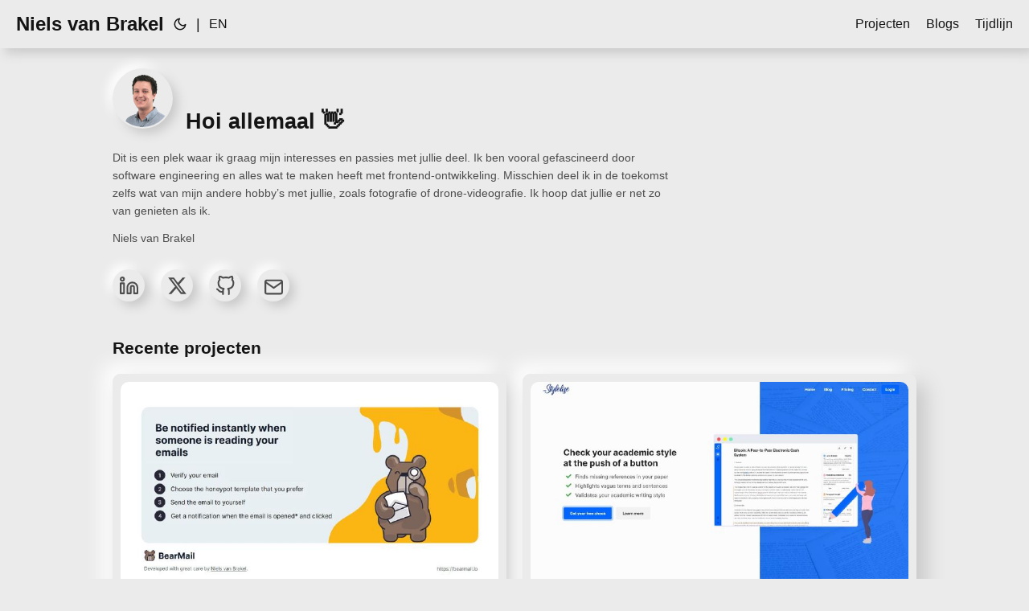

--- FILE ---
content_type: text/html; charset=utf-8
request_url: https://nielsvanbrakel.com/nl/
body_size: 4609
content:
<!doctype html><html lang=nl dir=auto><head><meta name=generator content="Hugo 0.120.2"><meta charset=utf-8><meta http-equiv=x-ua-compatible content="IE=edge"><meta name=viewport content="width=device-width,initial-scale=1,shrink-to-fit=no"><meta name=robots content="index, follow"><title>Niels van Brakel</title>
<meta name=keywords content="Blog,Portfolio,tech,ontwikkeling"><meta name=description content="Dit is mijn portfolio website waar ik mijn persoonlijke projecten en blogs deel"><meta name=author content="Niels van Brakel"><link rel=canonical href=https://nielsvanbrakel.com/nl/><meta name=google-site-verification content="2iViQ5qJumgx5RB5I6ccNFbvJ3pa4iByPztCu_zfZzQ"><link crossorigin=anonymous href=/assets/css/stylesheet.547a3740d6b3bc61257c3ca0e870c9974ae79f1cc41e120a5bc1e91a962a497c.css integrity="sha256-VHo3QNazvGElfDyg6HDJl0rnnxzEHhIKW8HpGpYqSXw=" rel="preload stylesheet" as=style><link rel=icon href=https://nielsvanbrakel.com/favicon/favicon.ico><link rel=icon type=image/png sizes=16x16 href=https://nielsvanbrakel.com/favicon/favicon-16x16.png><link rel=icon type=image/png sizes=32x32 href=https://nielsvanbrakel.com/favicon/favicon-32x32.png><link rel=apple-touch-icon href=https://nielsvanbrakel.com/favicon/apple-touch-icon.png><link rel=mask-icon href=https://nielsvanbrakel.com/favicon/safari-pinned-tab.svg><meta name=theme-color content="#2e2e33"><meta name=msapplication-TileColor content="#2e2e33"><link rel=alternate type=application/rss+xml href=https://nielsvanbrakel.com/nl/index.xml><link rel=alternate hreflang=nl href=https://nielsvanbrakel.com/nl/><link rel=alternate hreflang=en href=https://nielsvanbrakel.com/><noscript><style>#theme-toggle,.top-link{display:none}</style><style>@media(prefers-color-scheme:dark){:root{--theme:rgb(29, 30, 32);--entry:rgb(46, 46, 51);--primary:rgb(218, 218, 219);--secondary:rgb(155, 156, 157);--tertiary:rgb(65, 66, 68);--content:rgb(196, 196, 197);--hljs-bg:rgb(46, 46, 51);--code-bg:rgb(55, 56, 62);--border:rgb(51, 51, 51)}.list{background:var(--theme)}.list:not(.dark)::-webkit-scrollbar-track{background:0 0}.list:not(.dark)::-webkit-scrollbar-thumb{border-color:var(--theme)}}</style></noscript><meta property="og:title" content="Niels van Brakel"><meta property="og:description" content="Dit is mijn portfolio website waar ik mijn persoonlijke projecten en blogs deel"><meta property="og:type" content="website"><meta property="og:url" content="https://nielsvanbrakel.com/nl/"><meta property="og:image" content="https://nielsvanbrakel.com/cover-nl.png"><meta property="og:site_name" content="Niels van Brakel"><meta name=twitter:card content="summary_large_image"><meta name=twitter:image content="https://nielsvanbrakel.com/cover-nl.png"><meta name=twitter:title content="Niels van Brakel"><meta name=twitter:description content="Dit is mijn portfolio website waar ik mijn persoonlijke projecten en blogs deel"><script type=application/ld+json>{"@context":"https://schema.org","@type":"Organization","name":"Niels van Brakel","url":"https://nielsvanbrakel.com/","description":"Dit is mijn portfolio website waar ik mijn persoonlijke projecten en blogs deel","thumbnailUrl":"https://nielsvanbrakel.com/favicon/favicon.ico","sameAs":["https://www.linkedin.com/in/nielsvanbrakel","https://x.com/nielsbrakel","https://github.com/nielsbrakel","mailto:info@nielsvanbrakel.com"]}</script><script data-site=ODJVPQPU src=https://cdn.usefathom.com/script.js data-canonical=true defer></script><script async defer data-website-id=0a39c6c6-46a7-45b7-96c1-5cd6998ec3be src=https://cdn.nielsvanbrakel.com/script.js data-domains=nielsvanbrakel.com></script></head><body class=list id=top><script>localStorage.getItem("pref-theme")==="dark"?document.body.classList.add("dark"):localStorage.getItem("pref-theme")==="light"?document.body.classList.remove("dark"):window.matchMedia("(prefers-color-scheme: dark)").matches&&document.body.classList.add("dark")</script><header class=header><nav class=nav><div class=logo><a href=https://nielsvanbrakel.com/nl/ accesskey=h title="Niels van Brakel (Alt + H)">Niels van Brakel</a><div class=logo-switches><button id=theme-toggle accesskey=t title="(Alt + T)"><svg id="moon" xmlns="http://www.w3.org/2000/svg" width="24" height="18" viewBox="0 0 24 24" fill="none" stroke="currentcolor" stroke-width="2" stroke-linecap="round" stroke-linejoin="round"><path d="M21 12.79A9 9 0 1111.21 3 7 7 0 0021 12.79z"/></svg><svg id="sun" xmlns="http://www.w3.org/2000/svg" width="24" height="18" viewBox="0 0 24 24" fill="none" stroke="currentcolor" stroke-width="2" stroke-linecap="round" stroke-linejoin="round"><circle cx="12" cy="12" r="5"/><line x1="12" y1="1" x2="12" y2="3"/><line x1="12" y1="21" x2="12" y2="23"/><line x1="4.22" y1="4.22" x2="5.64" y2="5.64"/><line x1="18.36" y1="18.36" x2="19.78" y2="19.78"/><line x1="1" y1="12" x2="3" y2="12"/><line x1="21" y1="12" x2="23" y2="12"/><line x1="4.22" y1="19.78" x2="5.64" y2="18.36"/><line x1="18.36" y1="5.64" x2="19.78" y2="4.22"/></svg></button><ul class=lang-switch><li>|</li><li><a href=https://nielsvanbrakel.com/ title=En aria-label=En>En</a></li></ul></div></div><ul id=menu><li><a href=https://nielsvanbrakel.com/nl/projects/ title=Projecten><span>Projecten</span></a></li><li><a href=https://nielsvanbrakel.com/nl/blogs/ title=Blogs><span>Blogs</span></a></li><li><a href=https://nielsvanbrakel.com/nl/tijdlijn title=Tijdlijn><span>Tijdlijn</span></a></li></ul></nav></header><main class=main><article class="first-entry home-info"><header class=entry-header><img class=entry-header-image src=/nielsvanbrakel_huadba8417c030235037dbfd9f77eeaa3e_7001448_140x140_resize_box_3.png alt="Profiel foto van Niels"><h1>Hoi allemaal 👋</h1></header><div class=entry-content><p>Dit is een plek waar ik graag mijn interesses en passies met jullie deel. Ik ben vooral gefascineerd door software engineering en alles wat te maken heeft met frontend-ontwikkeling. Misschien deel ik in de toekomst zelfs wat van mijn andere hobby&rsquo;s met jullie, zoals fotografie of drone-videografie. Ik hoop dat jullie er net zo van genieten als ik.</p><ul><li>Niels van Brakel</li></ul></div><footer class=entry-footer><div class=social-icons><a href=https://www.linkedin.com/in/nielsvanbrakel target=_blank rel="noopener noreferrer me" title=LinkedIn><svg xmlns="http://www.w3.org/2000/svg" viewBox="0 0 24 24" fill="none" stroke="currentcolor" stroke-width="2" stroke-linecap="round" stroke-linejoin="round"><path d="M16 8a6 6 0 016 6v7h-4v-7a2 2 0 00-2-2 2 2 0 00-2 2v7h-4v-7a6 6 0 016-6z"/><rect x="2" y="9" width="4" height="12"/><circle cx="4" cy="4" r="2"/></svg></a><a href=https://x.com/nielsbrakel target=_blank rel="noopener noreferrer me" title=X><svg xmlns="http://www.w3.org/2000/svg" viewBox="0 0 24 24" fill="currentcolor"><path d="M18.244 2.25h3.308l-7.227 8.26 8.502 11.24H16.17l-5.214-6.817L4.99 21.75H1.68l7.73-8.835L1.254 2.25H8.08l4.713 6.231zm-1.161 17.52h1.833L7.084 4.126H5.117z"/></svg></a><a href=https://github.com/nielsbrakel target=_blank rel="noopener noreferrer me" title=Github><svg xmlns="http://www.w3.org/2000/svg" viewBox="0 0 24 24" fill="none" stroke="currentcolor" stroke-width="2" stroke-linecap="round" stroke-linejoin="round"><path d="M9 19c-5 1.5-5-2.5-7-3m14 6v-3.87a3.37 3.37.0 00-.94-2.61c3.14-.35 6.44-1.54 6.44-7A5.44 5.44.0 0020 4.77 5.07 5.07.0 0019.91 1S18.73.65 16 2.48a13.38 13.38.0 00-7 0C6.27.65 5.09 1 5.09 1A5.07 5.07.0 005 4.77 5.44 5.44.0 003.5 8.55c0 5.42 3.3 6.61 6.44 7A3.37 3.37.0 009 18.13V22"/></svg></a><a href="/cdn-cgi/l/email-protection#b6dfd8d0d9f6d8dfd3dac5c0d7d8d4c4d7ddd3da98d5d9db" target=_blank rel="noopener noreferrer me" title=Email><svg xmlns="http://www.w3.org/2000/svg" viewBox="0 0 24 21" fill="none" stroke="currentcolor" stroke-width="2" stroke-linecap="round" stroke-linejoin="round"><path d="M4 4h16c1.1.0 2 .9 2 2v12c0 1.1-.9 2-2 2H4c-1.1.0-2-.9-2-2V6c0-1.1.9-2 2-2z"/><polyline points="22,6 12,13 2,6"/></svg></a></div></footer></article><h2 class=sub-title>Recente projecten</h2><section class=list-container><article class="post-entry two-columns"><figure class=entry-cover><img loading=lazy srcset="https://nielsvanbrakel.com/nl/projects/bearmail/bearmail_hu12712944812cc84a809dc6b560ef7fa7_84650_360x0_resize_q75_box.jpg 360w ,https://nielsvanbrakel.com/nl/projects/bearmail/bearmail_hu12712944812cc84a809dc6b560ef7fa7_84650_480x0_resize_q75_box.jpg 480w ,https://nielsvanbrakel.com/nl/projects/bearmail/bearmail_hu12712944812cc84a809dc6b560ef7fa7_84650_720x0_resize_q75_box.jpg 720w ,https://nielsvanbrakel.com/nl/projects/bearmail/bearmail_hu12712944812cc84a809dc6b560ef7fa7_84650_1080x0_resize_q75_box.jpg 1080w ,https://nielsvanbrakel.com/nl/projects/bearmail/bearmail.jpg 1280w" sizes="(min-width: 768px) 720px, 100vw" src=https://nielsvanbrakel.com/nl/projects/bearmail/bearmail.jpg alt="De landingspagina van het BearMail project" width=1280 height=720></figure><header class=entry-header><h2>BearMail</h2></header><section class=entry-content><p>BearMail is nog in ontwikkeling. Je kan de voortgang hier bekijken: https://bearmail.io</p></section><footer class=entry-footer><span title='2022-11-22 21:22:53 +0100 +0100'>22 november 2022</span>&nbsp;·&nbsp;1 min&nbsp;·&nbsp;Niels van Brakel</footer><a class=entry-link aria-label="post link to BearMail" href=https://nielsvanbrakel.com/nl/projects/bearmail/></a></article><article class="post-entry two-columns"><figure class=entry-cover><img loading=lazy srcset="https://nielsvanbrakel.com/nl/projects/stylelise/stylelise_hube289c0d8959b951940d468f2fb5b68f_67645_360x0_resize_q75_box.jpg 360w ,https://nielsvanbrakel.com/nl/projects/stylelise/stylelise_hube289c0d8959b951940d468f2fb5b68f_67645_480x0_resize_q75_box.jpg 480w ,https://nielsvanbrakel.com/nl/projects/stylelise/stylelise_hube289c0d8959b951940d468f2fb5b68f_67645_720x0_resize_q75_box.jpg 720w ,https://nielsvanbrakel.com/nl/projects/stylelise/stylelise_hube289c0d8959b951940d468f2fb5b68f_67645_1080x0_resize_q75_box.jpg 1080w ,https://nielsvanbrakel.com/nl/projects/stylelise/stylelise.jpg 1280w" sizes="(min-width: 768px) 720px, 100vw" src=https://nielsvanbrakel.com/nl/projects/stylelise/stylelise.jpg alt="De landingspagina van de Stylelise producten" width=1280 height=720></figure><header class=entry-header><h2>Stylelise</h2></header><section class=entry-content><p>Academisch schrijven kan een grote uitdaging vormen voor studenten die een universitaire opleiding volgen. Een deel van de uitdaging is om je aan te passen aan een nieuw schrijfstijl die vereist dat de taal van studenten objectief, precisie en duidelijk is. Veel universiteiten bieden sessies voor academisch schrijven aan, maar het nut hiervan varieert, deels omdat studenten fouten in conventies niet herkennen of niet snappen, evenals het gebrek aan middelen om gedetailleerde persoonlijke feedback te geven....</p></section><footer class=entry-footer><span title='2020-05-23 19:45:15 +0100 +0100'>23 mei 2020</span>&nbsp;·&nbsp;2 min&nbsp;·&nbsp;Niels van Brakel</footer><a class=entry-link aria-label="post link to Stylelise" href=https://nielsvanbrakel.com/nl/projects/stylelise/></a></article></section><h2 class=sub-title>Blogs</h2><section class=list-container><article class=post-entry><header class=entry-header><h2>Live Updates Weergeven in Emails</h2></header><div class=entry-content><p>Ik Kreeg een Snelheidsbekeuring Maar ik leerde er wel een nieuwe truc door! De kerstvakantie is voorbij en blijkbaar had ik haast om thuis te komen na het kerstdiner. Dit was duidelijk nadat ik een late kerstkaart kreeg van mijn leasemaatschappij:
Geachte heer Van Brakel,
Hieronder treft u een link aan met belangrijke informatie inzake een verkeersovertreding. Het betreft hier het voertuig met kenteken X-XXX-XX. Indien gewenst kunt u veilig en snel de verkeersovertreding betalen met iDEAL....</p></div><footer class=entry-footer><span title='2022-01-19 22:59:09 +0100 +0100'>19 januari 2022</span>&nbsp;·&nbsp;6 min&nbsp;·&nbsp;Niels van Brakel</footer><a class=entry-link aria-label="post link to Live Updates Weergeven in Emails" href=https://nielsvanbrakel.com/nl/blogs/live-email-content/></a></article></section><section class=tags-container><h2 class=sub-title>Tags</h2><ul class="terms-tags info-page"><li><a href=https://nielsvanbrakel.com/nl/tags/ads-iap/>Ads & IAP <sup><strong><sup>2</sup></strong></sup></a></li><li><a href=https://nielsvanbrakel.com/nl/tags/angular/>Angular <sup><strong><sup>2</sup></strong></sup></a></li><li><a href=https://nielsvanbrakel.com/nl/tags/componenten/>Componenten <sup><strong><sup>1</sup></strong></sup></a></li><li><a href=https://nielsvanbrakel.com/nl/tags/custom/>Custom <sup><strong><sup>2</sup></strong></sup></a></li><li><a href=https://nielsvanbrakel.com/nl/tags/email/>Email <sup><strong><sup>1</sup></strong></sup></a></li><li><a href=https://nielsvanbrakel.com/nl/tags/email-hacks/>Email-hacks <sup><strong><sup>1</sup></strong></sup></a></li><li><a href=https://nielsvanbrakel.com/nl/tags/email-marketing/>Email-marketing <sup><strong><sup>1</sup></strong></sup></a></li><li><a href=https://nielsvanbrakel.com/nl/tags/firebase/>Firebase <sup><strong><sup>1</sup></strong></sup></a></li><li><a href=https://nielsvanbrakel.com/nl/tags/game/>Game <sup><strong><sup>2</sup></strong></sup></a></li><li><a href=https://nielsvanbrakel.com/nl/tags/geoptimaliseerd/>Geoptimaliseerd <sup><strong><sup>1</sup></strong></sup></a></li><li><a href=https://nielsvanbrakel.com/nl/tags/next.js/>NEXT.js <sup><strong><sup>1</sup></strong></sup></a></li><li><a href=https://nielsvanbrakel.com/nl/tags/php/>PHP <sup><strong><sup>2</sup></strong></sup></a></li><li><a href=https://nielsvanbrakel.com/nl/tags/seo/>SEO <sup><strong><sup>2</sup></strong></sup></a></li><li><a href=https://nielsvanbrakel.com/nl/tags/ssr/>SSR <sup><strong><sup>1</sup></strong></sup></a></li><li><a href=https://nielsvanbrakel.com/nl/tags/supabase/>Supabase <sup><strong><sup>1</sup></strong></sup></a></li><li><a href=https://nielsvanbrakel.com/nl/tags/tailwind.css/>Tailwind.css <sup><strong><sup>1</sup></strong></sup></a></li><li><a href=https://nielsvanbrakel.com/nl/tags/unity/>Unity <sup><strong><sup>2</sup></strong></sup></a></li></ul></section></main><footer class=footer><span><a href=https://nielsvanbrakel.com/nl/>Niels van Brakel</a> &copy; 2024</span>
<span><a href=/nl/privacybeleid>Privacybeleid</a> - <a href=/nl/algemene-voorwaarden>Algemene voorwaarden</a></span></footer><a href=#top aria-label="go to top" title="Go to Top (Alt + G)" class=top-link id=top-link accesskey=g><svg xmlns="http://www.w3.org/2000/svg" viewBox="0 0 12 6" fill="currentcolor"><path d="M12 6H0l6-6z"/></svg></a><script data-cfasync="false" src="/cdn-cgi/scripts/5c5dd728/cloudflare-static/email-decode.min.js"></script><script>let menu=document.getElementById("menu");menu&&(menu.scrollLeft=localStorage.getItem("menu-scroll-position"),menu.onscroll=function(){localStorage.setItem("menu-scroll-position",menu.scrollLeft)}),document.querySelectorAll('a[href^="#"]').forEach(e=>{e.addEventListener("click",function(e){e.preventDefault();var t=this.getAttribute("href").substr(1);window.matchMedia("(prefers-reduced-motion: reduce)").matches?document.querySelector(`[id='${decodeURIComponent(t)}']`).scrollIntoView():document.querySelector(`[id='${decodeURIComponent(t)}']`).scrollIntoView({behavior:"smooth"}),t==="top"?history.replaceState(null,null," "):history.pushState(null,null,`#${t}`)})})</script><script>var mybutton=document.getElementById("top-link");window.onscroll=function(){document.body.scrollTop>800||document.documentElement.scrollTop>800?(mybutton.style.visibility="visible",mybutton.style.opacity="1"):(mybutton.style.visibility="hidden",mybutton.style.opacity="0")}</script><script>document.getElementById("theme-toggle").addEventListener("click",()=>{document.body.className.includes("dark")?(document.body.classList.remove("dark"),localStorage.setItem("pref-theme","light")):(document.body.classList.add("dark"),localStorage.setItem("pref-theme","dark"))})</script></body></html>

--- FILE ---
content_type: text/css; charset=utf-8
request_url: https://nielsvanbrakel.com/assets/css/stylesheet.547a3740d6b3bc61257c3ca0e870c9974ae79f1cc41e120a5bc1e91a962a497c.css
body_size: 4669
content:
/*
  PaperMod v7
  License: MIT https://github.com/adityatelange/hugo-PaperMod/blob/master/LICENSE
  Copyright (c) 2020 nanxiaobei and adityatelange
  Copyright (c) 2021-2023 adityatelange
*/
:root{--gap:24px;--content-gap:20px;--nav-width:1024px;--main-width:720px;--header-height:60px;--footer-height:60px;--radius:8px;--theme:rgb(255, 255, 255);--entry:rgb(255, 255, 255);--primary:rgb(30, 30, 30);--secondary:rgb(108, 108, 108);--tertiary:rgb(214, 214, 214);--content:rgb(31, 31, 31);--hljs-bg:rgb(28, 29, 33);--code-bg:rgb(245, 245, 245);--border:rgb(238, 238, 238)}.dark{--theme:rgb(29, 30, 32);--entry:rgb(46, 46, 51);--primary:rgb(218, 218, 219);--secondary:rgb(155, 156, 157);--tertiary:rgb(65, 66, 68);--content:rgb(196, 196, 197);--hljs-bg:rgb(46, 46, 51);--code-bg:rgb(55, 56, 62);--border:rgb(51, 51, 51)}.list{background:var(--code-bg)}.dark.list{background:var(--theme)}*,::after,::before{box-sizing:border-box}html{-webkit-tap-highlight-color:transparent;overflow-y:scroll;-webkit-text-size-adjust:100%;text-size-adjust:100%}a,button,body,h1,h2,h3,h4,h5,h6{color:var(--primary)}body{font-family:-apple-system,BlinkMacSystemFont,segoe ui,Roboto,Oxygen,Ubuntu,Cantarell,open sans,helvetica neue,sans-serif;font-size:18px;line-height:1.6;word-break:break-word;background:var(--theme)}article,aside,figcaption,figure,footer,header,hgroup,main,nav,section,table{display:block}h1,h2,h3,h4,h5,h6{line-height:1.2}h1,h2,h3,h4,h5,h6,p{margin-top:0;margin-bottom:0}ul{padding:0}a{text-decoration:none}body,figure,ul{margin:0}table{width:100%;border-collapse:collapse;border-spacing:0;overflow-x:auto;word-break:keep-all}button,input,textarea{padding:0;font:inherit;background:0 0;border:0}input,textarea{outline:0}button,input[type=button],input[type=submit]{cursor:pointer}input:-webkit-autofill,textarea:-webkit-autofill{box-shadow:0 0 0 50px var(--theme)inset}img{display:block;max-width:100%}.not-found{position:absolute;left:0;right:0;display:flex;align-items:center;justify-content:center;height:80%;font-size:160px;font-weight:700}.buttons,.main .profile{display:flex;justify-content:center}.main .profile{align-items:center;min-height:calc(100vh - var(--header-height) - var(--footer-height) - (var(--gap) * 2));text-align:center}.profile .profile_inner h1{padding:12px 0}.profile img{display:inline-table;border-radius:50%}.buttons{flex-wrap:wrap;max-width:400px;margin:0 auto}.button{background:var(--tertiary);border-radius:var(--radius);margin:8px;padding:6px;transition:transform .1s}.button-inner{padding:0 8px}.button:active{transform:scale(.96)}#searchbox input{padding:4px 10px;width:100%;color:var(--primary);font-weight:700;border:2px solid var(--tertiary);border-radius:var(--radius)}#searchbox input:focus{border-color:var(--secondary)}#searchResults li{list-style:none;border-radius:var(--radius);padding:10px;margin:10px 0;position:relative;font-weight:500}#searchResults{margin:10px 0;width:100%}#searchResults li:active{transition:transform .1s;transform:scale(.98)}#searchResults a{position:absolute;width:100%;height:100%;top:0;left:0;outline:none}#searchResults .focus{transform:scale(.98);border:2px solid var(--tertiary)}.archive-posts{width:100%;font-size:16px}.archive-year{margin-top:40px}.archive-year:not(:last-of-type){border-bottom:var(--border)}.archive-month{display:flex;align-items:flex-start;padding:10px 0}.archive-month-header{margin:25px 0;width:200px}.archive-month:not(:last-of-type){border-bottom:var(--border)}.archive-entry{position:relative;padding:5px;margin:10px 0}.archive-entry-title{margin:5px 0;font-weight:400}.archive-count,.archive-meta{color:var(--secondary);font-size:14px}.footer,.top-link{font-size:12px;color:var(--secondary)}.footer{display:grid;max-width:calc(var(--main-width) + var(--gap) * 2);margin:auto;padding:calc((var(--footer-height) - var(--gap))/2)var(--gap);text-align:center;line-height:18px}.footer span{margin-inline-start:1px;margin-inline-end:1px}.footer span:last-child{white-space:nowrap}.footer a{color:inherit;border-bottom:1px solid var(--secondary)}.footer a:hover{border-bottom:1px solid var(--primary)}.top-link{visibility:hidden;position:fixed;bottom:60px;right:30px;z-index:99;background:var(--theme);width:50px;height:50px;display:flex;justify-content:center;align-items:center;border-radius:50%;transition:visibility .5s,opacity .8s linear}.top-link::after{content:'';box-shadow:var(--box-shadow);border-radius:50%;position:absolute;top:0;right:0;bottom:0;left:0;z-index:-1}.top-link svg{width:15px}.footer a:hover,.top-link:hover{color:var(--primary)}.top-link:focus,#theme-toggle:focus{outline:0}.nav{display:flex;flex-wrap:wrap;justify-content:space-between;max-width:calc(var(--nav-width) + var(--gap) * 2);margin-inline-start:auto;margin-inline-end:auto;line-height:var(--header-height)}.nav a{display:block}.logo,#menu{display:flex;margin:auto var(--gap)}.logo{flex-wrap:inherit}.logo a{font-size:24px;font-weight:700}.logo a img,.logo a svg{display:inline;vertical-align:middle;pointer-events:none;transform:translate(0,-10%);border-radius:6px;margin-inline-end:8px}button#theme-toggle{font-size:26px;margin:auto 4px}body.dark #moon{vertical-align:middle;display:none}body:not(.dark) #sun{display:none}#menu{list-style:none;word-break:keep-all;overflow-x:auto;white-space:nowrap}#menu li+li{margin-inline-start:var(--gap)}#menu a{font-size:16px}#menu .active{font-weight:500;border-bottom:2px solid}.lang-switch li,.lang-switch ul,.logo-switches{display:inline-flex;margin:auto 4px}.lang-switch{display:flex;text-transform:uppercase;flex-wrap:inherit}.lang-switch a{margin:auto 3px;font-size:16px;font-weight:500}.logo-switches{flex-wrap:inherit}.main{position:relative;min-height:calc(100vh - var(--header-height) - var(--footer-height));max-width:calc(var(--main-width) + var(--gap) * 2);margin:auto;padding:var(--gap)}.main.page{max-width:calc(var(--article-width) + var(--gap) * 2)}.page-header h1{font-size:40px}.pagination{display:flex}.pagination a{color:var(--theme);font-size:13px;line-height:36px;background:var(--primary);border-radius:calc(36px/2);padding:0 16px}.pagination .next{margin-inline-start:auto}.social-icons{padding:var(--gap)0;display:flex}.social-icons a:not(:last-of-type){margin-inline-end:var(--gap)}.social-icons a svg{height:25px;width:25px}.social-icons a{position:relative;width:40px;height:40px;display:flex;justify-content:center;color:var(--secondary);align-items:center;border-radius:50%}.social-icons a::after{content:'';box-shadow:var(--box-shadow-small);border-radius:50%;position:absolute;top:0;right:0;bottom:0;left:0;z-index:-1}.header{position:relative}.header::after{content:'';box-shadow:var(--box-shadow-small);position:absolute;top:0;right:0;bottom:0;left:0;z-index:-1}code{direction:ltr}div.highlight,pre{position:relative}.copy-code{display:none;position:absolute;top:4px;right:4px;color:rgba(255,255,255,.8);background:rgba(78,78,78,.8);border-radius:var(--radius);padding:0 5px;font-size:14px;user-select:none}div.highlight:hover .copy-code,pre:hover .copy-code{display:block}.first-entry{position:relative;display:flex;flex-direction:column;justify-content:center;min-height:320px;max-width:700px;margin:0}.sub-title{font-size:21px;margin:var(--gap)0}@media screen and (max-width:768px){.first-entry{margin:var(--gap)0 calc(var(--gap) * 2)}}.list-container{display:flex;justify-content:space-between;flex-direction:row;flex-wrap:wrap;width:100%}.first-entry .entry-header{display:flex;align-items:baseline;margin-bottom:calc(var(--gap) * .5);-webkit-box-orient:vertical;-webkit-line-clamp:3}.first-entry .entry-header img.entry-header-image{position:relative;width:75px;height:75px;margin-right:16px;padding:2px;box-shadow:var(--box-shadow-small);border-radius:50%}.first-entry .entry-content .entry-header h1{font-size:34px;line-height:1.3}.first-entry .entry-content .entry-content{margin:14px 0;font-size:16px;-webkit-line-clamp:3}.first-entry .entry-content .entry-footer{font-size:14px}.home-info .entry-content{-webkit-line-clamp:unset}.post-entry{position:relative;margin-bottom:calc(var(--gap) * 2);padding:var(--gap);border-radius:var(--radius);background:var(--entry);transition:transform .1s;border:var(--border);flex:100%}.post-entry::after{content:'';box-shadow:var(--box-shadow);border-radius:var(--radius);position:absolute;top:0;right:0;bottom:0;left:0;z-index:-1}.post-entry.two-columns{flex:50%;max-width:calc(50% - (var(--gap) * .5))}@media screen and (max-width:700px){.post-entry.two-columns{flex:100%;max-width:100%}}.post-entry:active{transform:scale(.96)}.tag-entry .entry-cover{display:none}.entry-header h2{font-size:24px;line-height:1.3}.entry-content{margin:8px 0;color:var(--secondary);font-size:14px;line-height:1.6;overflow:hidden;-webkit-box-orient:vertical;-webkit-line-clamp:2;display:grid;grid-gap:12px}.entry-footer{color:var(--secondary);font-size:13px}.entry-link{position:absolute;left:0;right:0;top:0;bottom:0}.entry-cover,.entry-isdraft{font-size:14px;color:var(--secondary)}.post-entry .entry-cover{margin:calc(-1 * (var(--gap) * .5));margin-bottom:var(--gap)}.post-entry .entry-cover img{border-radius:var(--radius)}.entry-cover{margin-bottom:var(--gap);text-align:center}.entry-cover img{border-radius:var(--radius);pointer-events:none;width:100%;height:auto}.entry-cover a{color:var(--secondary);box-shadow:0 1px 0 var(--primary)}.entry-cover p{text-align:left}.page-header,.post-header{margin:24px auto var(--content-gap)}.post-title{margin-bottom:2px;font-size:40px}.post-description{margin-top:10px;margin-bottom:5px}.post-meta,.breadcrumbs{color:var(--secondary);font-size:14px;display:flex;flex-wrap:wrap}.post-meta .i18n_list li{display:inline-flex;list-style:none;margin:auto 3px;box-shadow:0 1px 0 var(--secondary)}.breadcrumbs a{font-size:16px}.post-content{color:var(--content)}.post-content h3,.post-content h4,.post-content h5,.post-content h6{margin:24px 0 16px}.post-content h1{margin:40px auto 32px;font-size:40px}.post-content h2{margin:32px auto 24px;font-size:32px}.post-content h3{font-size:24px}.post-content h4{font-size:16px}.post-content h5{font-size:14px}.post-content h6{font-size:12px}.post-content a,.toc a:hover{box-shadow:0 1px;box-decoration-break:clone;-webkit-box-decoration-break:clone}.post-content a code{margin:auto 0;border-radius:0;box-shadow:0 -1px 0 var(--primary)inset}.post-content del{text-decoration:none;background:linear-gradient(to right,var(--primary) 100%,transparent 0)0/1px 1px repeat-x}.post-content dl,.post-content ol,.post-content p,.post-content figure,.post-content ul{margin-bottom:var(--content-gap)}.post-content ol,.post-content ul{padding-inline-start:20px}.post-content li{margin-top:5px}.post-content li p{margin-bottom:0}.post-content dl{display:flex;flex-wrap:wrap;margin:0}.post-content dt{width:25%;font-weight:700}.post-content dd{width:75%;margin-inline-start:0;padding-inline-start:10px}.post-content dd~dd,.post-content dt~dt{margin-top:10px}.post-content table{margin-bottom:32px}.post-content table th,.post-content table:not(.highlighttable,.highlight table,.gist .highlight) td{min-width:80px;padding:12px 8px;line-height:1.5;border-bottom:var(--border)}.post-content table th{font-size:14px;text-align:start}.post-content table:not(.highlighttable) td code:only-child{margin:auto 0}.post-content .highlight table{border-radius:var(--radius)}.post-content .highlight:not(table){margin:10px auto;background:var(--hljs-bg)!important;border-radius:var(--radius);direction:ltr}.post-content li>.highlight{margin-inline-end:0}.post-content ul pre{margin-inline-start:calc(var(--gap) * -2)}.post-content .highlight pre{margin:0}.post-content .highlighttable{table-layout:fixed}.post-content .highlighttable td:first-child{width:40px}.post-content .highlighttable td .linenodiv{padding-inline-end:0!important}.post-content .highlighttable td .highlight,.post-content .highlighttable td .linenodiv pre{margin-bottom:0}.post-content code{margin:auto 4px;padding:4px 6px;font-size:.78em;line-height:1.5;background:var(--code-bg);border-radius:2px}.post-content pre code{display:block;margin:auto 0;padding:10px;color:#d5d5d6;background:var(--hljs-bg)!important;border-radius:var(--radius);overflow-x:auto;word-break:break-all}.post-content blockquote{margin:20px 0;padding:0 14px;border-inline-start:3px solid var(--primary)}.post-content hr{margin:30px 0;height:2px;background:var(--tertiary)}.post-content iframe{max-width:100%}.post-content img{border-radius:4px;margin:1rem 0}.post-content img[src*="#center"]{margin:1rem auto}.post-content figure.align-center{text-align:center}.post-content figure>figcaption{color:var(--primary);font-size:16px;font-weight:700;margin:8px 0 16px}.post-content figure>figcaption>p{color:var(--secondary);font-size:14px;font-weight:400}.toc{position:relative;margin:0 2px 40px;border:var(--border);background:var(--entry);border-radius:var(--radius);padding:.4em}.toc::after{content:'';box-shadow:var(--box-shadow);border-radius:var(--radius);position:absolute;top:0;right:0;bottom:0;left:0;z-index:-1}.wide .toc::after{display:none}.toc-container.wide{position:absolute;height:100%;border-right:var(--border);left:calc((var(--toc-width) + var(--gap)) * -1);top:calc(var(--gap) * 2);width:var(--toc-width);border-right:1px solid var(--tertiary)}.wide .toc{position:sticky;top:var(--gap);border:unset;background:unset;border-radius:unset;width:100%;margin:0 2px 40px}.toc details summary{cursor:zoom-in;margin-inline-start:20px;padding:12px 0}.toc details[open] summary{cursor:zoom-out}.toc .details{display:inline;font-weight:500}.toc-container.wide .toc .inner{margin:0}.active{font-weight:600}.toc ul{list-style-type:circle}.toc .inner{margin:0 0 0 20px;padding:0 15px 15px 20px;font-size:16px}.toc li ul{margin-inline-start:calc(var(--gap) * .5);list-style-type:none}.toc summary:focus{outline:0}.post-footer{margin-top:56px}.post-tags li{display:inline-block;margin-inline-end:3px;margin-bottom:5px;padding-right:var(--gap)}.post-tags a,.share-buttons,.paginav{position:relative;border-radius:var(--radius)}.post-tags a::after,.paginav::after{content:'';box-shadow:var(--box-shadow-small);border-radius:var(--radius);position:absolute;top:0;right:0;bottom:0;left:0;z-index:-1}.post-tags a{display:block;padding-inline-start:14px;padding-inline-end:14px;color:var(--secondary);font-size:14px;font-weight:500;line-height:34px;background:var(--theme)}.post-tags a:hover{background:var(--border)}.share-buttons{margin:var(--gap)0;border-radius:var(--radius);display:flex;justify-content:space-between}.share-buttons a{position:relative;color:var(--secondary);width:50px;height:50px;border-radius:50%;display:flex;justify-content:center;align-items:center}.share-buttons a::after{content:'';box-shadow:var(--box-shadow);border-radius:50%;position:absolute;top:0;right:0;bottom:0;left:0;z-index:-1}.share-buttons a svg{height:25px;width:25px;transition:transform .1s}.share-buttons svg:active{transform:scale(.95)}h1:hover .anchor,h2:hover .anchor,h3:hover .anchor,h4:hover .anchor,h5:hover .anchor,h6:hover .anchor{display:inline-flex;color:var(--secondary);margin-inline-start:8px;font-weight:500;user-select:none}.paginav{margin:var(--gap)0;padding:calc(var(--gap) * .5);display:flex;line-height:30px;border-radius:var(--radius)}.paginav a{padding-inline-start:14px;padding-inline-end:14px;border-radius:var(--radius)}.paginav .title{letter-spacing:1px;text-transform:uppercase;font-size:small;color:var(--secondary)}.paginav .prev,.paginav .next{width:50%}.paginav span:hover:not(.title){box-shadow:0 1px}.paginav .next{margin-inline-start:auto;text-align:right}[dir=rtl] .paginav .next{text-align:left}h1>a>svg{display:inline}img.in-text{display:inline;margin:auto}.comment-container{position:relative;padding:var(--gap)}.comment-container::after{content:'';box-shadow:var(--box-shadow);border-radius:var(--radius);position:absolute;top:0;right:0;bottom:0;left:0;z-index:-1}.terms-tags li{display:inline-block;margin:calc(var(--gap) * 1)calc(var(--gap) * 1)0 0;font-weight:500}.terms-tags a{position:relative;display:block;padding:3px 10px;background:var(--theme);border-radius:6px;transition:transform .1s}.terms-tags a::after{content:'';box-shadow:var(--box-shadow-small);border-radius:var(--radius);position:absolute;top:0;right:0;bottom:0;left:0;z-index:-1}.terms-tags a:active{background:var(--tertiary);transform:scale(.96)}.terms-tags.info-page{padding:0;margin:var(--gap)0}.hljs-comment,.hljs-quote{color:#b6b18b}.hljs-deletion,.hljs-name,.hljs-regexp,.hljs-selector-class,.hljs-selector-id,.hljs-tag,.hljs-template-variable,.hljs-variable{color:#eb3c54}.hljs-built_in,.hljs-builtin-name,.hljs-link,.hljs-literal,.hljs-meta,.hljs-number,.hljs-params,.hljs-type{color:#e7ce56}.hljs-attribute{color:#ee7c2b}.hljs-addition,.hljs-bullet,.hljs-string,.hljs-symbol{color:#4fb4d7}.hljs-section,.hljs-title{color:#78bb65}.hljs-keyword,.hljs-selector-tag{color:#b45ea4}.hljs{display:block;overflow-x:auto;background:#1c1d21;color:#c0c5ce;padding:.5em}.hljs-emphasis{font-style:italic}.hljs-strong{font-weight:700}::-webkit-scrollbar-track{background:0 0}.list:not(.dark)::-webkit-scrollbar-track{background:var(--code-bg)}::-webkit-scrollbar-thumb{background:var(--tertiary);border:5px solid var(--theme);border-radius:var(--radius)}.list:not(.dark)::-webkit-scrollbar-thumb{border:5px solid var(--code-bg)}::-webkit-scrollbar-thumb:hover{background:var(--secondary)}::-webkit-scrollbar:not(.highlighttable,.highlight table,.gist .highlight){background:var(--theme)}.post-content .highlighttable td .highlight pre code::-webkit-scrollbar{display:none}.post-content :not(table) ::-webkit-scrollbar-thumb{border:2px solid var(--hljs-bg);background:#717175}.post-content :not(table) ::-webkit-scrollbar-thumb:hover{background:#a3a3a5}.gist table::-webkit-scrollbar-thumb{border:2px solid #fff;background:#adadad}.gist table::-webkit-scrollbar-thumb:hover{background:#707070}.post-content table::-webkit-scrollbar-thumb{border-width:2px}@media screen and (min-width:768px){::-webkit-scrollbar{width:19px;height:11px}}@media screen and (max-width:768px){:root{--gap:14px}.profile img{transform:scale(.85)}.first-entry{min-height:260px}.archive-month{flex-direction:column}.archive-year{margin-top:20px}.footer{padding:calc((var(--footer-height) - var(--gap) - 10px)/2)var(--gap)}}@media screen and (max-width:900px){.list .top-link{transform:translateY(-5rem)}}@media(prefers-reduced-motion){.terms-tags a:active,.button:active,.post-entry:active,.top-link,#searchResults .focus,#searchResults li:active{transform:none}}:root{--gap:20px;--content-gap:20px;--nav-width:1920px;--main-width:1000px;--article-width:680px;--toc-width:300px;--header-height:60px;--footer-height:60px;--radius:10px;--theme:#ebebeb;--entry:#ebebeb;--primary:#141414;--secondary:#4d4d4d;--tertiary:#cccccc;--content:#141414;--hljs-bg:rgb(28, 29, 33);--code-bg:#ebebeb;--border:none;--box-shadow:12px 12px 25px #c8c8c8, -12px -12px 25px #ffffff;--box-shadow-small:6px 6px 13px #c8c8c8, -6px -6px 13px #ffffff}.dark{--theme:#37383e;--entry:#37383e;--primary:#f3f3f3;--secondary:#c9c9c9;--tertiary:#666666;--content:#f3f3f3;--hljs-bg:rgb(46, 46, 51);--code-bg:#37383e;--border:rgb(51, 51, 51);--box-shadow:12px 12px 25px #2f3035, -12px -12px 25px #3f4047;--box-shadow-small:6px 6px 13px #2f3035, -6px -6px 13px #3f4047}